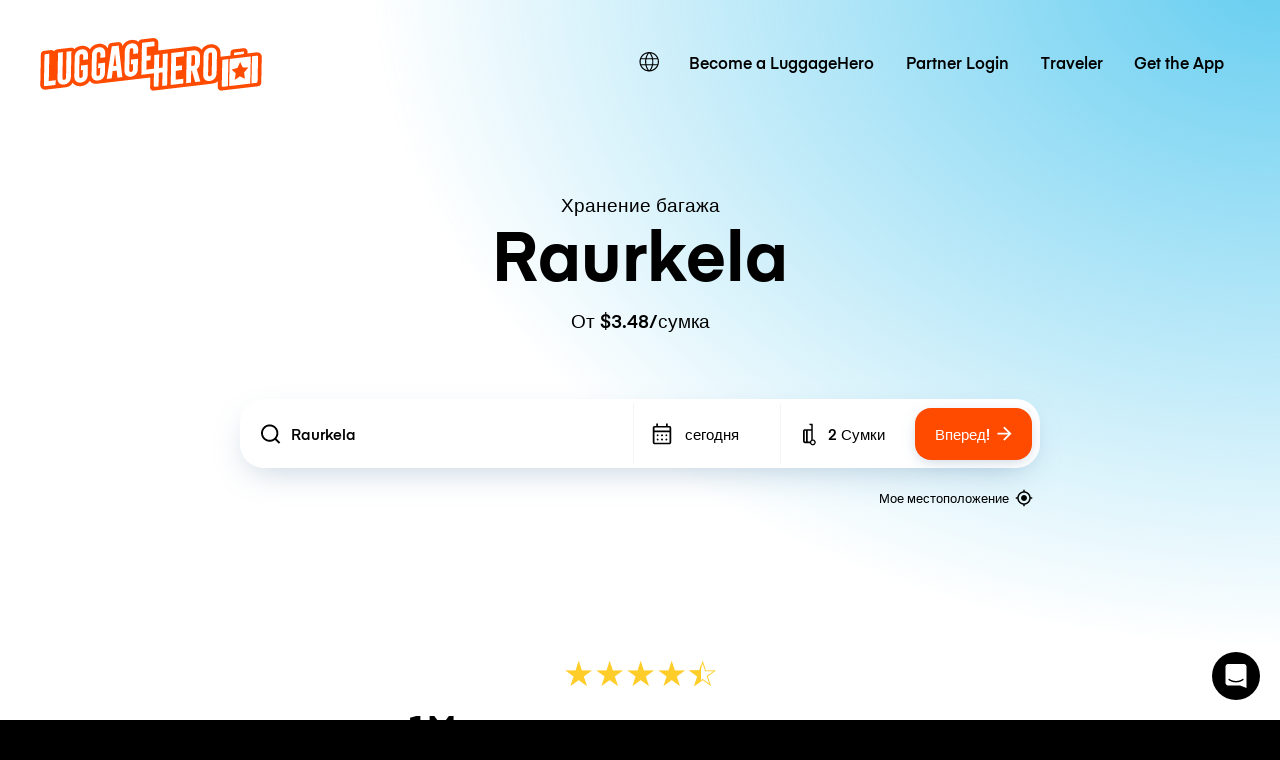

--- FILE ---
content_type: text/javascript; charset=utf-8
request_url: https://app.link/_r?sdk=web2.86.5&branch_key=key_live_dqxi50kBPvAzkI5EwLNKNgmmzCnBVGF6&callback=branch_callback__0
body_size: 72
content:
/**/ typeof branch_callback__0 === 'function' && branch_callback__0("1540336718731940147");